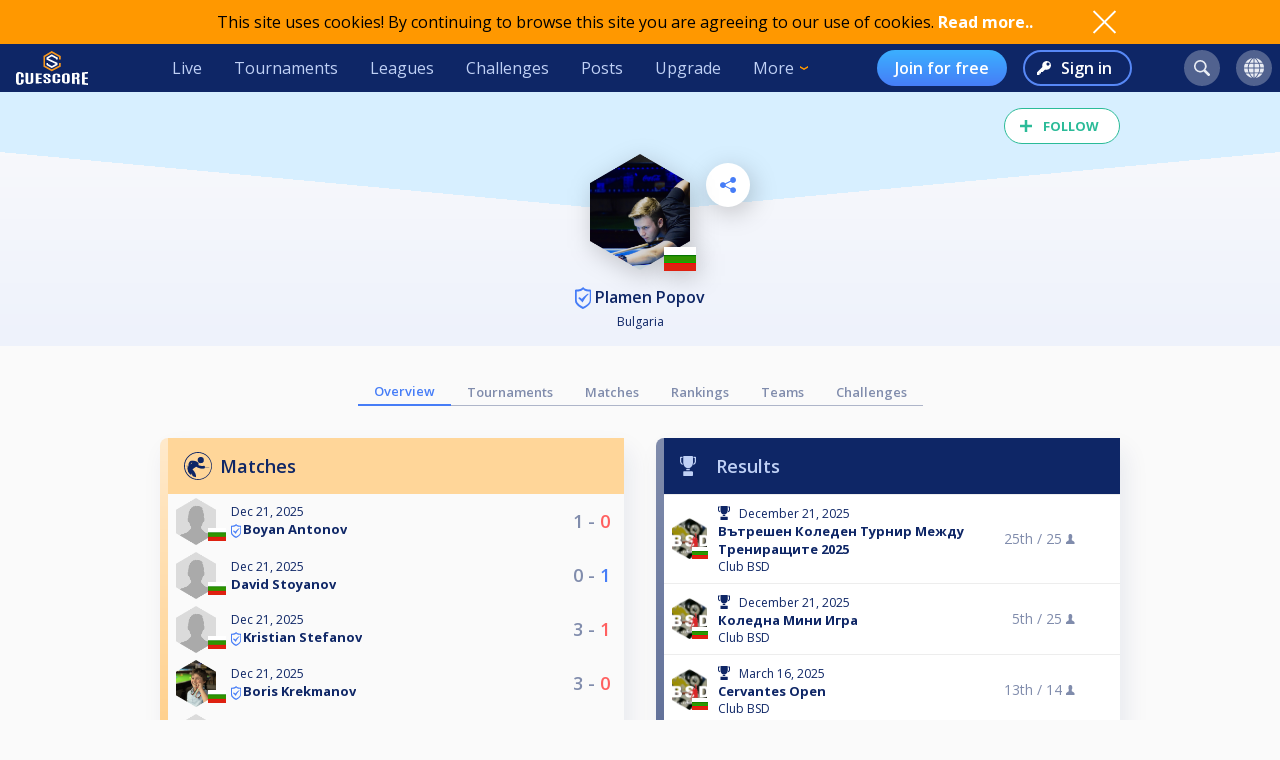

--- FILE ---
content_type: text/html; charset=UTF-8
request_url: https://cuescore.com/player/Plamen+Popov/33323938
body_size: 11396
content:
<!doctype html>
<html lang="en">
  <head>
    <script async src="https://www.googletagmanager.com/gtag/js?id=G-7457HBL56M"></script>
<script>
  window.dataLayer = window.dataLayer || [];
  function gtag(){dataLayer.push(arguments);}
  gtag('js', new Date());
  gtag('config', 'G-7457HBL56M');
</script>

    <title>Plamen Popov</title>
    <script src="/js/jquery/3.7.1/jquery-3.7.1.min.js"></script>
    <!--<script src="https://code.jquery.com/jquery-migrate-3.5.2.min.js"></script>-->
    <script defer src="https://js.stripe.com/v3/"></script>
    <script defer type="text/javascript" src="/js/cs/cs.min-1.6.js"></script>
<script defer type="text/javascript" src="/js/cs/cs.lang.php?v=1.6"></script>
<script defer type="text/javascript" src="/js/cs/jquery.cs.min-1.6.js"></script><script type="text/javascript" src="/js/cuescore.min.js?v=1.6"></script>
    <link rel="apple-touch-icon-precomposed" sizes="57x57" href="/apple-touch-icon-57x57.png" />
    <link rel="apple-touch-icon-precomposed" sizes="60x60" href="/apple-touch-icon-60x60.png" />
    <link rel="apple-touch-icon-precomposed" sizes="72x72" href="/apple-touch-icon-72x72.png" />
    <link rel="apple-touch-icon-precomposed" sizes="76x76" href="/apple-touch-icon-76x76.png" />
    <link rel="apple-touch-icon-precomposed" sizes="114x114" href="/apple-touch-icon-114x114.png" />
    <link rel="apple-touch-icon-precomposed" sizes="120x120" href="/apple-touch-icon-120x120.png" />
    <link rel="apple-touch-icon-precomposed" sizes="144x144" href="/apple-touch-icon-144x144.png" />
    <link rel="apple-touch-icon-precomposed" sizes="152x152" href="/apple-touch-icon-152x152.png" />
    <link rel="icon" type="image/png" href="/favicon16.png" sizes="16x16" />
    <link rel="icon" type="image/png" href="/favicon32.png" sizes="32x32" />
    <link rel="icon" type="image/png" href="/favicon96.png" sizes="96x96" />
    <link rel="icon" type="image/png" href="/favicon128.png" sizes="128x128" />
    <link rel="icon" type="image/png" href="/favicon196.png" sizes="196x196" />
    <link rel="manifest" href="/manifest.json">
    <meta name="verification" content="3ef0e4fc4bf463869ac66ef2a8f70fdb" />
    <meta name="application-name" content="CueScore"/>
    <meta name="viewport" content="width=device-width, initial-scale=1">
    <!-- Chrome, Firefox OS, Opera and Vivaldi -->
    <meta name="theme-color" content="#0E2666">
    <!-- Windows Phone -->
    <meta name="msapplication-navbutton-color" content="#0E2666">
    <!-- iOS Safari -->
    <meta name="apple-mobile-web-app-status-bar-style" content="#0E2666">
    <meta name="apple-mobile-web-app-capable" content="yes">
    <meta name="mobile-web-app-capable" content="yes" />
    <meta name="msapplication-TileColor" content="#FFFFFF" />
    <meta name="msapplication-TileImage" content="/mstile-144x144.png" />
    <meta name="msapplication-square70x70logo" content="/mstile-70x70.png" />
    <meta name="msapplication-square150x150logo" content="/mstile-150x150.png" />
    <meta name="msapplication-wide310x150logo" content="/mstile-310x150.png" />
    <meta name="msapplication-square310x310logo" content="/mstile-310x310.png" />
    <link href="//fonts.googleapis.com/css?family=Open+Sans:400,600,700,800" rel="stylesheet" type="text/css">
    <link id="cs-code-main-css" data-version="1.4" href="/css/cuescore.min-1.4.css" rel="stylesheet" type="text/css">
    <link rel="alternate" href="//cuescore.com/player/Plamen+Popov/33323938" hreflang="x-default" /><link rel="alternate" href="//cuescore.com/player/Plamen+Popov/33323938?lang=no" hreflang="no" /><link rel="alternate" href="//cuescore.com/player/Plamen+Popov/33323938?lang=fr" hreflang="fr" /><link rel="alternate" href="//cuescore.com/player/Plamen+Popov/33323938?lang=el" hreflang="el" /><link rel="alternate" href="//cuescore.com/player/Plamen+Popov/33323938?lang=de" hreflang="de" /><link rel="alternate" href="//cuescore.com/player/Plamen+Popov/33323938?lang=nl" hreflang="nl" /><link rel="alternate" href="//cuescore.com/player/Plamen+Popov/33323938?lang=mk" hreflang="mk" /><link rel="alternate" href="//cuescore.com/player/Plamen+Popov/33323938?lang=fi" hreflang="fi" /><link rel="alternate" href="//cuescore.com/player/Plamen+Popov/33323938?lang=es" hreflang="es" /><link rel="alternate" href="//cuescore.com/player/Plamen+Popov/33323938?lang=sq" hreflang="sq" /><link rel="alternate" href="//cuescore.com/player/Plamen+Popov/33323938?lang=ru" hreflang="ru" /><link rel="alternate" href="//cuescore.com/player/Plamen+Popov/33323938?lang=se" hreflang="se" /><link rel="alternate" href="//cuescore.com/player/Plamen+Popov/33323938?lang=pl" hreflang="pl" /><link rel="alternate" href="//cuescore.com/player/Plamen+Popov/33323938?lang=it" hreflang="it" /><link rel="alternate" href="//cuescore.com/player/Plamen+Popov/33323938?lang=pt" hreflang="pt" /><link rel="alternate" href="//cuescore.com/player/Plamen+Popov/33323938?lang=hr" hreflang="hr" /><link rel="alternate" href="//cuescore.com/player/Plamen+Popov/33323938?lang=sk" hreflang="sk" /><link rel="alternate" href="//cuescore.com/player/Plamen+Popov/33323938?lang=ja" hreflang="ja" /><link rel="alternate" href="//cuescore.com/player/Plamen+Popov/33323938?lang=da" hreflang="da" /><link rel="alternate" href="//cuescore.com/player/Plamen+Popov/33323938?lang=zh" hreflang="zh" /><link rel="alternate" href="//cuescore.com/player/Plamen+Popov/33323938?lang=cs" hreflang="cs" /><link rel="alternate" href="//cuescore.com/player/Plamen+Popov/33323938?lang=hu" hreflang="hu" />
    <link rel="canonical" href="https://cuescore.com/player/Plamen+Popov/33323938" /><meta property="fb:app_id" content="339170092957037" /><meta property="og:site_name" content="CueScore"/><meta property="og:type" content="article" /><meta property="og:image" content="https://img.cuescore.com/image/3/4/3eb2dc0a7d74981a0e0df17ab38c74d1.png?t=1715275658" />
<meta property="og:image:width" content="768" />
<meta property="og:image:height" content="887" /><meta property="og:url" content="https://cuescore.com/player/Plamen+Popov/33323938" />
<meta property="og:title" content="Plamen Popov" />
<meta property="og:description" content="CueScore helps people organize and run billiard tournaments, keep track of events near you, view livescores and checkout your competition.
Run tournaments for you and your friends, or enter national championships in the same system." />
<meta property="og:locale" content="en_US" /><meta property="og:locale:alternate" content="no_NO" /><meta property="og:locale:alternate" content="fr_FR" /><meta property="og:locale:alternate" content="el_GR" /><meta property="og:locale:alternate" content="de_DE" /><meta property="og:locale:alternate" content="nl_NL" /><meta property="og:locale:alternate" content="mk_MK" /><meta property="og:locale:alternate" content="fi_FI" /><meta property="og:locale:alternate" content="es_ES" /><meta property="og:locale:alternate" content="sq_AL" /><meta property="og:locale:alternate" content="ru_RU" /><meta property="og:locale:alternate" content="sv_SE" /><meta property="og:locale:alternate" content="pl_PL" /><meta property="og:locale:alternate" content="it_IT" /><meta property="og:locale:alternate" content="pt_BR" /><meta property="og:locale:alternate" content="hr_HR" /><meta property="og:locale:alternate" content="sk_SK" /><meta property="og:locale:alternate" content="ja_JP" /><meta property="og:locale:alternate" content="da_DK" /><meta property="og:locale:alternate" content="zh_CN" /><meta property="og:locale:alternate" content="cs_CZ" /><meta property="og:locale:alternate" content="hu_HU" />
    <!-- <link rel="stylesheet" href="//ajax.googleapis.com/ajax/libs/jqueryui/1.10.4/themes/smoothness/jquery-ui.css" /> -->
<script defer type="text/javascript" src="/js/zpin/jquery.zSuggest.js"></script>

    <link rel="stylesheet" href="/css/spinners.css" type="text/css">

    <script async src="https://cdn.fuseplatform.net/publift/tags/2/3797/fuse.js"></script>
    <script>
    /* Only register a service worker if it's supported */
    if ('serviceWorker' in navigator) {
      window.addEventListener('load', function() {
        navigator.serviceWorker.register('/service-worker.js');
      });      
    }
    </script>
  </head>
  <body>
    <div id="Container">
      <script>

var toggleList = function(elm) {
  if ( $(elm).siblings('.list').children('a').length > 1 ) {
    prevD();
    stopP();
    $(elm).siblings('.list').toggle();
    // Make sure other menus get closed:
    $('#header .list-1, #header .list, #proLine .list').each( function() {
      if ( $(this).parent().get(0) != $(elm).parent().get(0) ) {
        $(this).hide();
        $(this).parent().removeClass('is-active');
      }
    });
    // Prevent initial a tag getting fired:
    return false;
  }
};
var toggleDropdown = function(elm) {
  stopP(); 
  $(elm).children('.list-1').toggle();
  $('#header .list-1, #header .list, #proLine .list').each( function() {
    if ( $(this).parent().get(0) != elm ) {
      $(this).hide();
      $(this).parent().removeClass('is-active');
    }
  });
  if ( $(elm).hasClass('hamburger') ) {
    $(elm).toggleClass('is-active');
  }
};
var headerData = {
    "userId": 0,
    "firstname": "",
    "lastname": "",
    "profileUrl": "",
    "profileImg": "",
    "accounts": [],
    "shop": 0,
    "language": "en",
    "notifications": 0,
    "messages": 0
};    
$(document).ready( function() {
   CS.Header.init(headerData);
});
</script>
<style>
nav.secondary { height: 44px; background: white; display: none; align-items: center; justify-content: space-around; }
nav.secondary a { display: flex; align-items: center; height: 44px; padding: 0 12px; color: #0E2666; }
nav.secondary a:hover { text-decoration: none; background-color: #F3F3F3; }
#header { background: #0E2666; display: flex; align-items: center; position: sticky; top: 0; z-index: 9;}
#header > *:not(.hide) { display: flex; align-items: center; height: 48px; min-width: 48px; padding: 0 16px; color: #BFD0F5; }
#header > *:hover { text-decoration: none; background-color: #243A74 !important; cursor: pointer; }
#header div.dash { padding: 0 !important; }
#header a.home { background: url(/img/cs_pict.svg) center center / 28px no-repeat; }
#header a.live { margin-left: auto; }
#header.nouser a.home { background: transparent url(/img/cuescore-logo-white.svg) center center / 72px  no-repeat; width: 104px; }

#header a.selected { border-top: 4px solid transparent; border-bottom: 4px solid #FF9800; }
.secondary a.selected { border-top: 4px solid transparent; border-bottom: 4px solid #467DF7; font-weight: 600; }
#header .list-1 a.selected { border: 0; border-left: 4px solid #FF9800; }
#header .circle { margin: 0 8px; width: 36px; height: 36px; min-width: auto; border-radius: 18px; border: 0 !important; }
#header .circle:hover { background-color: #3E5185 !important; }
#header a.search { margin-left: auto; background: #51628F url(/img/search-icon.svg) center center / 16px no-repeat; }
#header a.notif { background: #51628F url(/img/notifications-icon.svg) center center / 16px no-repeat; position: relative;}
#header a.notif .count,
#header a.msg .count,
#header a.shop .count{ position: absolute; top: 0; display: none; right: -7px; font-size: 12px; font-weight: 600; line-height: normal; color: #0e2666; border-radius: 50%; background-color: #32E0A6; width: 14px; height: 14px; padding: 0 4px; text-align: center; align-items: center; justify-content: center; }
#header a.msg .count { background-color: #3BB0FF;  }
#header a.notif .count.active,
#header a.msg .count.active,
#header a.shop .count.active { display: flex; }
#header a.shop { background: #51628F url(/img/shop-icon.svg) center center / 20px no-repeat; position: relative;}
#header a.msg { background: #51628F url(/img/comment-white.svg) center center / 16px no-repeat; position: relative;}
    
#header .more { border: 0; padding-right: 30px; background: url(/img/arrow-down-orange.svg) right 16px center / 8px no-repeat; outline: none; font-family: inherit; font-size: inherit; line-height: inherit; position: relative;}
#header .more:active { outline: none; }
#header .more .list-1 { left: 0; right: unset; }
#header .list-1 { display: none; position: absolute; top: 48px; right: 0; background: #243A74; padding: 8px 0; border-radius: 0 0 4px 4px; box-shadow: 3px 6px 16px #0e266688; }
#header .list-1 a { display: block; color: #BFD0F5; text-align: left; height: 36px; padding: 0 32px ; display: flex; align-items: center; white-space: nowrap; }
#header .list-1 a:last-child { border-radius: 0 0 4px 4px; }
#header .list-1 a:hover { text-decoration: none; background-color: #3562CB; }

#header.nouser .user { display: none; }
#header .user { background: #51628F url() center center / 40px no-repeat; }
#header .user .list-1 a { background:  left 16px center no-repeat; padding-left: 44px; }
#header .user .list-1 a:hover { background-color: #3562CB; }
    
#header .user a.dashboard { background-image: url(/img/pro/dashboard-white.svg); background-size: 16px; }
#header .user a.orders { background-image: url(/img/menu/order.svg); }
#header .user a.settings { background-image: url(/img/menu/settings.svg); }
#header .user a.profile { background-image: url(/img/menu/profile.svg); }
#header .user a.scoreboard { background-image: url(/img/pro/scoreboard-light.svg); background-size: 18px; }
#header .user a.logout { background-image: url(/img/menu/logout.svg); color: #ff5f5f; }

#header .language { display: none; background: #51628F url(/img/language-icon.svg) center center / 20px no-repeat; position: relative;}
#header .language .list-1 { top: 42px; }
#header .language .list-1 a { background: left 16px center no-repeat; padding-left: 56px; }
#header .language .list-1 a:hover { background-color: #243A74; }
#header .menu { display: none; }

#header a.signup { display: none; margin-left: auto; height: 36px; border-radius: 18px; background:transparent linear-gradient(180deg, #3BB0FF 0%, #467DF7 100%) 0% 0% no-repeat padding-box; padding: 0 18px; color: #FFF; font-weight: 600; }
#header a.login { display: none; height: 36px; background: transparent url(/img/key-white.svg) left 12px center / 14px no-repeat; border: 2px solid #5788F6; color: #FFF; font-weight: 600; border-radius: 18px; padding: 0 18px 0 36px; margin-left: 16px;}
#header.nouser a.signup, #header.nouser a.login, #header.nouser .language { display: flex; }
#header.nouser .dash, #header.nouser .notif { display: none; }
#proLine { display: none; position: sticky; top: 0; height: 48px; background: #0E2666; box-shadow: 3px 3px 6px #0325563D; display: flex; justify-content: flex-start; align-items: center; color: #FFF; font: normal normal normal 16px/15px Open Sans; z-index: 10; }  
#proLine.hide { display: none; }
#proLine > * { height: 48px;}
#proLine > *:hover { background-color: #243A74 !important;}
#proLine .homepage { width: 48px; background: transparent url(/img/cs_pict.svg) center center / 28px no-repeat;}
#proLine .support { width: 48px; background: transparent url(/img/question-white.svg) center center no-repeat; }
.dash { width: 48px; height: 48px; background: #467DF7 url(/img/pro/dashboard-white.svg) center center / 28px no-repeat; position: relative; }
.dash.selected { background: #FFF url(/img/pro/dashboard-blue.svg) center center / 28px no-repeat;  }
#header .dash:hover { background-color: #4074E8 !important;}
.dash > a { width: 48px; height: 48px; display: inline-block; }
#proLine .list, #header .list, #header .list-1 { display: none; }
#proLine .dash .list, #header .dash .list { background-color: #FFF; position: absolute; top: 48px; left: 0; width: auto; white-space: nowrap; z-index: 3; padding: 8px 0; box-shadow: 3px 6px 16px #0E266688; border-radius: 0 0 4px 4px;}
#proLine .dash .list a, #header .dash .list a { display: block; line-height: 36px; background-position: center left 16px; background-repeat: no-repeat; background-size: auto 24px; color: #0E2666 ; text-decoration: none; padding-left: 50px; padding-right: 20px; }
#proLine .dash .list a:hover, #header .dash .list a:hover { background-color: #F5FBFF; }    
#header .count { animation: notif-blink 3s infinite; }
@keyframes notif-blink {
  50%   { transform: scale(1.3); opacity: 1; }
  100%   { transform: scale(1); opacity: 1; }
}
#header > .hamburger { padding: 0 12px; }
.hamburger.is-active .hamburger-inner,.hamburger.is-active .hamburger-inner:after,.hamburger.is-active .hamburger-inner:before { background-color: #fff; }
.hamburger-box { position: relative; display: block; width: 20px; height: 24px; }
.hamburger-inner { top: 50%; display: block; margin-top: 0px; }
.hamburger-inner,.hamburger-inner:after,.hamburger-inner:before {position: absolute; width: 24px; height: 2px; transition-timing-function: ease; transition-duration: .15s; transition-property: transform; border-radius: 2px; background-color: #fff; }
.hamburger-inner:after,.hamburger-inner:before { display: block; content: ""; }
.hamburger-inner:before { top: -10px }
.hamburger-inner:after { bottom: -10px; }
.hamburger .hamburger-inner { transition-timing-function: cubic-bezier(.55,.055,.675,.19); transition-duration: 75ms; }
.hamburger .hamburger-inner:before { transition: top 75ms ease .12s,opacity 75ms ease; }
.hamburger .hamburger-inner:after { transition: bottom 75ms ease .12s,transform 75ms cubic-bezier(.55,.055,.675,.19); }
.hamburger.is-active .hamburger-inner { transition-delay: .12s; transition-timing-function: cubic-bezier(.215,.61,.355,1); transform: rotate(45deg); }
.hamburger.is-active .hamburger-inner:before { top: 0; transition: top 75ms ease,opacity 75ms ease .12s; opacity: 0; }
.hamburger.is-active .hamburger-inner:after { bottom: 0; transition: bottom 75ms ease,transform 75ms cubic-bezier(.215,.61,.355,1) .12s; transform: rotate(-90deg); }

@media only screen and (max-width: 960px) {
  #proLine { height: 48px; }
  #proLine .homepage { width: 48px; height: 48px; }
  #proLine .dash .select { width: 100vw; left: -48px; }
  #proLine .dash { width: 48px; height: 48px;}
  #proLine .dash > a { width: 48px; height: 48px;}

  #header .list-1 a { height: 44px; }
  #header .home { display: flex; width: 48px; }
  #header .menu { display: flex; }
  #header .dash { display: flex; }
  #header .profiles { display: flex; }
  #header .circle { margin: 0 4px; }
  #header .user { margin-right: 4px; }
  #proLine .dash .list, #header .dash .list, #header .list, #header .list-1 { position: fixed; top: 48px !important; left: 0; right: unset; width: 100vw; height: 100vh; overflow-y: scroll; padding-bottom: 64px;}
  #header > .live,
  #header > .tournaments,
  #header > .leagues, 
  #header > .challenges,
  #header > .news, 
  #header > .upgrade,
  #header > .more,
  #header.nouser > a.signup { display: none; }
  #header.nouser a.login { margin-left: auto; }
  nav.secondary { display: flex; }
}
</style>
<div id="cookie-notice">
  <div style="display: flex; justify-content: space-between; width: 960px;  align-items: center;">
    <div class="desc">This site uses cookies! By continuing to browse this site you are agreeing to our use of cookies. <a href="/policy/cookie">Read more..</a></div>
    <div class="ok" onclick="CS.Cookie.OK();"></div>
  </div>
</div>

<nav id="proLine" class="hide">
  <a class="homepage" href="/"></a>
  <div class="dash">
    <a href="" onclick="toggleList(this);"></a>
    <div class="list hideOnDocClick"></div>
  </div>
  <a class="support" href="/support/" style="margin-left: auto;" title="Support"></a>
  <!--
  <div class="profiles">
    <a href="" onclick="toggleList(this);"></a>
    <div class="list hideOnDocClick"></div>
  </div>
  -->
</nav>
<nav id="header" class="noPrint nouser">
  <a class="home" href="/"></a>
  <div class="dash">
    <a href="" onclick="toggleList(this);"></a>
    <div class="list hideOnDocClick"></div>
  </div>
  <a class="live " href="/live">Live</a>
  <a class="tournaments " href="/tournaments">Tournaments</a>
  <a class="leagues " href="/leagues">Leagues</a>
  <a class="challenges " href="/challenges">Challenges</a>
  <a class="news " href="/posts">Posts</a>
  <a class="upgrade " href="/pro">Upgrade</a>
  <div class="more" onclick="toggleDropdown(this);">More
    <nav class="list-1 hideOnDocClick">
      <!--<a class="players " href="/players/">Players</a>
      <a class="teams " href="/teams/">Teams</a>-->
      <a class="organizations " href="/organizations/">Organizations</a>
      <a class="venues " href="/venues/">Venues</a>
      <a class="schema " href="/schema/">Brackets</a>
      <a href="/scoreboard/">Scoreboard</a>
      <a href="https://api.cuescore.com/">API</a>
      <a class="" href="/support/">Support</a>
      <a href="/about">About</a>
    </nav>
  </div>
  
  <a class="signup" href="/signup">Join for free</a>
  <a class="login" href="/login">Sign in</a>
      
  <a class="search circle " href="/search"></a>
  <a class="notif circle " href="/notifications/"><div class="count">!</div></a>
  
  <a class="shop circle hide" href="/"><div class="count active">!</div></a>
  <div class="language circle unselectable" onclick="toggleDropdown(this);">
    <nav class="list-1 hideOnDocClick">
      <a href="/language/?lang=cs" title="Czech" style="background-image: url(/img/flags/png-country-4x2-none/res-28x21/cz.png);"> čeština</a>
      <a href="/language/?lang=da" title="Danish" style="background-image: url(/img/flags/png-country-4x2-none/res-28x21/dk.png);"> Dansk</a>  
      <a href="/language/?lang=de" title="German" style="background-image: url(/img/flags/png-country-4x2-none/res-28x21/de.png);"> Deutsch</a>
      <a href="/language/?lang=el" title="Greek" style="background-image: url(/img/flags/png-country-4x2-none/res-28x21/gr.png);"> Ελληνικά</a>
      <a href="/language/?lang=en" title="English (US)" style="background-image: url(/img/flags/png-country-4x2-none/res-28x21/us.png);"> English</a>
      <a href="/language/?lang=es" title="Spanish" style="background-image: url(/img/flags/png-country-4x2-none/res-28x21/es.png);"> Español</a>
      <a href="/language/?lang=fi" title="Finnish" style="background-image: url(/img/flags/png-country-4x2-none/res-28x21/fi.png);"> Suomi</a>
      <a href="/language/?lang=fr" title="French" style="background-image: url(/img/flags/png-country-4x2-none/res-28x21/fr.png);"> Français</a>
      <a href="/language/?lang=hr" title="Croatian" style="background-image: url(/img/flags/png-country-4x2-none/res-28x21/hr.png);"> Hrvatski</a>
      <a href="/language/?lang=hu" title="Hungarian" style="background-image: url(/img/flags/png-country-4x2-none/res-28x21/hu.png);"> Magyar</a>
      <a href="/language/?lang=it" title="Italian" style="background-image: url(/img/flags/png-country-4x2-none/res-28x21/it.png);"> Italiano</a>
      <a href="/language/?lang=ja" title="Japanese" style="background-image: url(/img/flags/png-country-4x2-none/res-28x21/jp.png);"> 日本語</a>
      <a href="/language/?lang=mk" title="Macedonian" style="background-image: url(/img/flags/png-country-4x2-none/res-28x21/mk.png);"> македонски</a>
      <a href="/language/?lang=no" title="Norwegian" style="background-image: url(/img/flags/png-country-4x2-none/res-28x21/no.png);"> Norsk bokmål</a>
      <a href="/language/?lang=nl" title="Dutch" style="background-image: url(/img/flags/png-country-4x2-none/res-28x21/nl.png);"> Nederlands</a>
      <a href="/language/?lang=pl" title="Polish" style="background-image: url(/img/flags/png-country-4x2-none/res-28x21/pl.png);"> Polski</a>
      <a href="/language/?lang=pt" title="Brazilian portuguese" style="background-image: url(/img/flags/png-country-4x2-none/res-28x21/br.png);"> Português</a>
      <a href="/language/?lang=ru" title="Russian" style="background-image: url(/img/flags/png-country-4x2-none/res-28x21/ru.png);"> русский</a>
      <a href="/language/?lang=sk" title="Slovak" style="background-image: url(/img/flags/png-country-4x2-none/res-28x21/sk.png);"> Slovenčina</a>
      <a href="/language/?lang=sq" title="Albanian" style="background-image: url(/img/flags/png-country-4x2-none/res-28x21/al.png);"> Shqip</a>  
      <a href="/language/?lang=se" title="Swedish" style="background-image: url(/img/flags/png-country-4x2-none/res-28x21/se.png);"> Svenska</a>  
      <a href="/language/?lang=zh" title="Chinese" style="background-image: url(/img/flags/png-country-4x2-none/res-28x21/cn.png);"> 中文</a>
    </nav>
  </div>
  <div class="user circle" onclick="toggleDropdown(this);">
    <nav class="list-1 hideOnDocClick">
      <a class="scoreboard icon" href="/scoreboard/?code=personal">Personal scoreboard</a>
      <a class="dashboard icon" href="javascript:void(0);" onclick="toggleList($('#header .dash a').get(0));">Dashboard</a>
      <a class="orders icon" href="/home/orders">Orders</a>
      <a class="profile icon" href="">Edit player profile</a>
      <a class="settings icon" href="/home/settings">Settings</a>
      <a class="logout icon" href="/login/?logout">Log out</a>
    </nav>
  </div>
  
  <div class="menu hamburger" onclick="toggleDropdown(this);">
    <div class="hamburgerbox">
      <div class="hamburger-inner"></div>
    </div>
    <nav class="list-1 hideOnDocClick">
      <a class="live " href="/live">Live</a>
      <a class="tournaments " href="/tournaments">Tournaments</a>
      <a class="leagues " href="/leagues">Leagues</a>
      <a class="challenges " href="/challenges">Challenges</a>
      <a class="news " href="/posts">Posts</a>
      <a class="upgrade " href="/pro">Upgrade</a>
      <!--<a class="players " href="/players/">Players</a>
      <a class="teams " href="/teams/">Teams</a>-->
      <a class="organizations " href="/organizations/">Organizations</a>
      <a class="venues " href="/venues/">Venues</a>
      <a class="schema " href="/schema/">Brackets</a>
      <a href="/scoreboard/">Scoreboard</a>
      <a href="https://api.cuescore.com/">API</a>
      <a class="" href="/support/">Support</a>
    </nav>
  </div>
</nav>
<nav class="secondary">
  <a class="live " href="/live">Live</a>
  <a class="tournaments " href="/tournaments">Tournaments</a>
  <a class="leagues " href="/leagues">Leagues</a>
  <a class="upgrade " href="/pro">Upgrade</a>
</nav>
<div id="Shop" class="CSModalBtn" style="height: 0;">
  <div id="OrderBox" class="CSModalBox Order dropshadow">
    <h2>Shopping cart</h2>
    <div id="Cart"></div>
  </div>
</div>
      <div id="Content">
        
        <style>
#Content { padding-top: 0; }
.playerProfile img.badge { vertical-align: bottom; margin-right: 4px; } 
.playerProfile{ padding-top: 16px; height: auto; position: relative; background: transparent linear-gradient(180deg, #FAFAFB 0%, #EEF2FB 100%) 0% 0% no-repeat padding-box; color: #0E2666; z-index: 2; overflow: hidden; text-align: center; padding-bottom: 8px; margin-bottom: 32px; }
.playerProfile:before { content: ""; width: 100%; height: 120px; position: absolute; left: -50%; top: 0px; z-index: -1; background: linear-gradient(to top right, transparent 50%, #E1E7F4 0);}
.playerProfile:after { content: ""; width:  100%; height: 120px; position: absolute; right: -50%; top: 0px; z-index: -1; background: linear-gradient(to top left, transparent 50%, #E1E7F4 0);}
.playerProfile.male:before { background: linear-gradient(to top right, transparent 50%, #D7EFFF 0); }
.playerProfile.male:after { background: linear-gradient(to top left, transparent 50%, #D7EFFF 0);}
.playerProfile.female:before { background: linear-gradient(to top right, transparent 50%, #D6F9ED 0); }
.playerProfile.female:after { background: linear-gradient(to top left, transparent 50%, #D6F9ED 0);}
.playerProfile .playerProfileBtns { position: absolute; top: 28%; left: calc(50% + 66px);}    
.playerProfile .editBtn { margin-right: 16px; border-radius: 50%; background: white url(/img/pen-blue.svg) center center / 16px no-repeat; width: 44px; height: 44px;display: inline-block;  filter: drop-shadow(3px 6px 12px rgba(0,0,0,.2)); }   
.playerProfile .sharePlayerBtn { border-radius: 50%; background: white url(/img/share-icon-blue.svg) center center / 16px no-repeat; width: 44px; height: 44px;display: inline-block;  filter: drop-shadow(3px 6px 12px rgba(0,0,0,.2)); }   
.playerProfile .profileImg { position: relative; width: 100px; margin: auto; margin-top: 46px;}
.playerProfile .profileImg img { max-width: 100px; filter: drop-shadow(3px 6px 12px rgba(0,0,0,.2)); }
.playerProfile .profileImg img.flag { position: absolute; bottom: 4px; left: calc(50% + 24px); width: 32px; }
.playerProfile h1.name{font-size: initial; font-weight: 600; margin-bottom: 4px; }
.playerProfile h1.name a { color: inherit; text-decoration: none; }
.playerProfile h1.name a:hover { text-decoration: none; }
.playerProfile .subTitle { font-size: 12px; }       

.playerOwnMenu { position: absolute; top: 28%; right: calc(50% + 66px); height: 0; z-index: 3; max-width: 960px; margin: auto; text-align: center;}    
.playerOwnMenu .createNew { margin: auto; height: 44px; width: 44px; font-weight: 600; display: flex; align-items: center; background: #467DF7 url(/img/scoreboard-plus.svg) center center / 14px no-repeat; border-radius: 50%; color: #FFF; text-transform: uppercase; filter: drop-shadow(3px 6px 12px rgba(0,0,0,.2)); }
.playerOwnMenu .createNew:hover { cursor:pointer; background-color: #5788F6; }
    
.playerMenu { display: flex; align-items: center; justify-content: center; flex-wrap: wrap; margin: 0 auto 32px auto; max-width: 640px; }
.playerMenu a { text-align: center; padding: 4px 16px;  font-size: 13px; border-bottom: 1px solid #AEB5C9; color: #808CAC; font-weight: 600; }
.playerMenu a.selected { border-bottom: 2px solid #467DF7; color: #467DF7; } 
div.ratings { display: flex; justify-content: center; }
a.rating { display: flex; justify-content: center; flex-direction: column; align-items: center; padding: 8px; overflow: hidden; text-align: center; }
a.rating:hover { text-decoration: none; }
a.rating div.name { white-space: nowrap; text-overflow: ellipsis; font-size: 12px; text-decoration: none; color: #0E2666; }
div.ratingHex { margin-top: 4px; border-bottom: 0; width: 54px; height: 62px; color: #FFF; font-size: 16px; font-weight: 700; background: transparent url(/img/hex-rating.svg) center center / 54px no-repeat; display: flex; flex-direction: column; align-items: center; justify-content: center; }
    
.representation { display:flex; justify-content: center; margin: 8px 0;}
    
.represents { text-align: center; margin-top: 8px; display: flex; justify-content: center; align-items: center; margin: 0 16px;}
.represents .text { font-size: 12px; color: #51628F; text-align: left; }
.represents .name { font-size: 14px; color: #0E2666; text-align: left; }
.represents .img img{ width: 43px;  filter: drop-shadow(0px 0px 4px #808CAC); margin-right: 8px; }
    
.represents-owner { text-align: center; margin-top: 8px; display: flex; justify-content: center; align-items: center; margin: 0 16px;}
.represents-owner .text { font-size: 12px; color: #51628F; text-align: right; }
.represents-owner .name { font-size: 14px; color: #0E2666; text-align: right; }
.represents-owner .img img{ width: 43px;  filter: drop-shadow(0px 0px 4px #808CAC); margin-left: 8px; }
</style>

<header class="playerProfile male">
  <div class="likesharecontainer" style="height: 0px; "><div id="LikeBtn" class="noPrint ">
  <span>Follow</span>
  <form method="post" onsubmit="return false;">
  <input type="hidden" name="like" value="1" />
  <div id="dislike" class="disabled hide hideOnDocClick">You need to log in to perform this action</div>
</form>
</div></div>
  <div class="playerProfileBtns"><div class="sharePlayerBtn" onclick="ModalLoader.openSrc('/ajax/share-player.php?playerId=33323938', false);"></div></div>
  <div class="playerOwnMenu"></div>
      <div class="profileImg PROFILE CSGallery" data-image-id="42898870" data-pin-id="33323938"><img src="//img.cuescore.com/image/3/3/3eb2dc0a7d74981a0e0df17ab38c74d1.png?t=1715275658" alt="Profileimage" />
      <img class="flag" src="/img/flags/png-country-4x2-none/res-40x30/bg.png" alt=""  title="Bulgaria" />
    </div>
  <h1 class="name"><a href="//cuescore.com/player/Plamen+Popov/33323938">    <span class="claimed" title="Verified user" rel="tooltip"></span> Plamen Popov</a></h1>
  <div class="subTitle">Bulgaria</div>    
  <div class="represents"></div>
  
  <div class="ratings"></div>
  <div class="center" style="margin-top: 8px;"></div>
</header>

<div class="playerMenu mpad">
  <a href="//cuescore.com/player/Plamen+Popov/33323938" class="selected">Overview</a>
  <a href="//cuescore.com/player/Plamen+Popov/33323938/tournaments" class="">Tournaments</a>
  <a href="//cuescore.com/player/Plamen+Popov/33323938/matches" class="">Matches</a>
  <a href="//cuescore.com/player/Plamen+Popov/33323938/rankings" class="">Rankings</a>
  <a href="//cuescore.com/player/Plamen+Popov/33323938/teams" class="">Teams</a>
  <a href="//cuescore.com/player/Plamen+Popov/33323938/challenges" class="">Challenges</a>
</div>
<style>

.card { position: relative; max-width: 464px; margin-bottom: 32px; box-shadow: 6px 12px 24px #0E266614; border-radius: 8px; overflow: ; padding-left: 8px; flex-basis: 50%; padding-bottom: 32px; }
.card:before { content: ""; position: absolute; left: 0; width: 8px; height: 100%; border-radius: 8px 0 0 8px; background: linear-gradient(180deg, #F0F0F0 0%, #BFD0F5 100%);}    
.card > div > { overflow: hidden; }
.card h2 { font-size: 18px; text-indent: 52px; background: #E1E7F4; padding: 16px 0; margin: 0;}
.card table .profileImage { padding-left: 8px; }
.card .more { position: absolute; bottom: -18px; left: 50%; transform: translate(-50%); text-align: center; }
.card.upcomingEvents h2 { background: #E1E7F4 url(/img/calendar-blue.svg) left 16px center no-repeat; }
.card .match .matchdetails .name a { color: inherit; }
@media only screen and (max-width: 960px) {   
  .card { flex-basis: 100%; }
}
</style>
<div class="Player content">
  <div class="profile">    
    <div class="mpad" style="display: flex; justify-content: space-between; flex-wrap: wrap;">
      
      
      
      
      <style>

.card.latestMatches h2 { background: #FFD699 url(/img/player-icon-blue.svg) left 16px center / 28px no-repeat; }
.card.latestMatches:before { background: transparent linear-gradient(0deg, #FFC166 0%, #FFEACC 100%); }

.card .match { display: flex; justify-content: space-between; align-items: stretch; padding: 0px 8px; padding-right: 0; overflow: hidden; /*border-bottom: 1px solid #EDEDED;*/ max-width: 100%; }
.card .match:hover { background-color: #F5FBFF; }
.card .match .name { font-size: 13px;  text-overflow: ellipsis; overflow: hidden; }
.card .match .date,
.card .match .tableinfo { font-size: 12px; text-overflow: ellipsis; white-space: nowrap; overflow: hidden; }

.card .match .matchdetails { flex: 1; display: flex; align-items: center; padding: 4px 0; min-width: 0; flex: 1; }

.card .match:nth-child(odd) .opponentdetails { background: #B0DFFF; }
    .image { width: 55px; }
.image div { position: relative; width: 46px; height: 46px; }
.image div .profileimg { width: 40px; }
.image div .flag { position: absolute; bottom: 6%; left: calc(50% + 9px); width: 18px; }
.winner { color: #467DF7; }
.loser { color: #FF5F5F; }
.score { color: #808CAC; font-weight: 600; font-size: 18px; white-space: nowrap; display: flex; align-items: center;padding-right: 14px;  }
.score a { color: inherit; }
</style>
 
<div class="latestMatches card">
  <h2>Matches</h2>
  <table class="tournaments standard" style="width: 100%;">
    <tbody>
        <div class="match">
  <div class="matchdetails">
    <div class="image" style="vertical-align: middle;"><div><a href="//cuescore.com/player/Boyan+Antonov/74652145"><img class="profileimg" src="//img.cuescore.com/image/8/2/862c792ba8eb7f97e626fbe6cbcc59f6.png" alt="" /></a><img class="flag" src="/img/flags/png-country-4x2-none/res-40x30/bg.png" alt="Flag" rel="tooltip" title="Bulgaria" /></div></div>
    <div>
      <div class="date">Dec 21, 2025</div>
      <div class="name bold"><a href="//cuescore.com/player/Boyan+Antonov/74652145"><span class="claimed" title="Verified user"></span>Boyan Antonov</a></div>
      <!--<div class="tableinfo">...</div>-->
    </div>
  </div>
  <div class="center score">
    <a href="//cuescore.com/tournament/%D0%9A%D0%BE%D0%BB%D0%B5%D0%B4%D0%BD%D0%B0+%D0%9C%D0%B8%D0%BD%D0%B8+%D0%98%D0%B3%D1%80%D0%B0/73879699#match-73881628"><span class="">1</span> - <span class="loser">0</span></a>
  </div>
</div><div class="match">
  <div class="matchdetails">
    <div class="image" style="vertical-align: middle;"><div><a href="//cuescore.com/player/David+Stoyanov/21377857"><img class="profileimg" src="//img.cuescore.com/image/8/2/862c792ba8eb7f97e626fbe6cbcc59f6.png" alt="" /></a><img class="flag" src="/img/flags/png-country-4x2-none/res-40x30/bg.png" alt="Flag" rel="tooltip" title="Bulgaria" /></div></div>
    <div>
      <div class="date">Dec 21, 2025</div>
      <div class="name bold"><a href="//cuescore.com/player/David+Stoyanov/21377857"><span class="unclaimed" title="Unverified account"></span>David Stoyanov</a></div>
      <!--<div class="tableinfo">...</div>-->
    </div>
  </div>
  <div class="center score">
    <a href="//cuescore.com/tournament/%D0%9A%D0%BE%D0%BB%D0%B5%D0%B4%D0%BD%D0%B0+%D0%9C%D0%B8%D0%BD%D0%B8+%D0%98%D0%B3%D1%80%D0%B0/73879699#match-73881613"><span class="">0</span> - <span class="winner">1</span></a>
  </div>
</div><div class="match">
  <div class="matchdetails">
    <div class="image" style="vertical-align: middle;"><div><a href="//cuescore.com/player/Kristian+Stefanov/40861657"><img class="profileimg" src="//img.cuescore.com/image/8/2/862c792ba8eb7f97e626fbe6cbcc59f6.png" alt="" /></a><img class="flag" src="/img/flags/png-country-4x2-none/res-40x30/bg.png" alt="Flag" rel="tooltip" title="Bulgaria" /></div></div>
    <div>
      <div class="date">Dec 21, 2025</div>
      <div class="name bold"><a href="//cuescore.com/player/Kristian+Stefanov/40861657"><span class="claimed" title="Verified user"></span>Kristian Stefanov</a></div>
      <!--<div class="tableinfo">CLUB BSD - Billiard, Snooker, Darts - Table 15</div>-->
    </div>
  </div>
  <div class="center score">
    <a href="//cuescore.com/tournament/%D0%92%D1%8A%D1%82%D1%80%D0%B5%D1%88%D0%B5%D0%BD+%D0%9A%D0%BE%D0%BB%D0%B5%D0%B4%D0%B5%D0%BD+%D0%A2%D1%83%D1%80%D0%BD%D0%B8%D1%80+%D0%9C%D0%B5%D0%B6%D0%B4%D1%83+%D0%A2%D1%80%D0%B5%D0%BD%D0%B8%D1%80%D0%B0%D1%89%D0%B8%D1%82%D0%B5+2025/73712770#match-73868368"><span class="">3</span> - <span class="loser">1</span></a>
  </div>
</div><div class="match">
  <div class="matchdetails">
    <div class="image" style="vertical-align: middle;"><div><a href="//cuescore.com/player/Boris+Krekmanov/52877401"><img class="profileimg" src="//img.cuescore.com/image/5/2/5fa2023e19be3b7357a3d8a8d2cd1724.png?t=1747467851" alt="" /></a><img class="flag" src="/img/flags/png-country-4x2-none/res-40x30/bg.png" alt="Flag" rel="tooltip" title="Bulgaria" /></div></div>
    <div>
      <div class="date">Dec 21, 2025</div>
      <div class="name bold"><a href="//cuescore.com/player/Boris+Krekmanov/52877401"><span class="claimed" title="Verified user"></span>Boris Krekmanov</a></div>
      <!--<div class="tableinfo">CLUB BSD - Billiard, Snooker, Darts - Table 11</div>-->
    </div>
  </div>
  <div class="center score">
    <a href="//cuescore.com/tournament/%D0%92%D1%8A%D1%82%D1%80%D0%B5%D1%88%D0%B5%D0%BD+%D0%9A%D0%BE%D0%BB%D0%B5%D0%B4%D0%B5%D0%BD+%D0%A2%D1%83%D1%80%D0%BD%D0%B8%D1%80+%D0%9C%D0%B5%D0%B6%D0%B4%D1%83+%D0%A2%D1%80%D0%B5%D0%BD%D0%B8%D1%80%D0%B0%D1%89%D0%B8%D1%82%D0%B5+2025/73712770#match-73868302"><span class="">3</span> - <span class="loser">0</span></a>
  </div>
</div><div class="match">
  <div class="matchdetails">
    <div class="image" style="vertical-align: middle;"><div><a href="//cuescore.com/player/Konstantin+Kehayov/56955424"><img class="profileimg" src="//img.cuescore.com/image/8/2/862c792ba8eb7f97e626fbe6cbcc59f6.png" alt="" /></a><img class="flag" src="/img/flags/png-country-4x2-none/res-40x30/bg.png" alt="Flag" rel="tooltip" title="Bulgaria" /></div></div>
    <div>
      <div class="date">Mar 16, 2025</div>
      <div class="name bold"><a href="//cuescore.com/player/Konstantin+Kehayov/56955424"><span class="unclaimed" title="Unverified account"></span>Konstantin Kehayov</a></div>
      <!--<div class="tableinfo">CLUB BSD - Billiard, Snooker, Darts - Table 11</div>-->
    </div>
  </div>
  <div class="center score">
    <a href="//cuescore.com/tournament/Cervantes+Open/56679775#match-57179926"><span class="">3</span> - <span class="loser">1</span></a>
  </div>
</div><div class="match">
  <div class="matchdetails">
    <div class="image" style="vertical-align: middle;"><div><a href="//cuescore.com/player/Hristo+Panev/42896383"><img class="profileimg" src="//img.cuescore.com/image/8/2/862c792ba8eb7f97e626fbe6cbcc59f6.png" alt="" /></a><img class="flag" src="/img/flags/png-country-4x2-none/res-40x30/bg.png" alt="Flag" rel="tooltip" title="Bulgaria" /></div></div>
    <div>
      <div class="date">Mar 16, 2025</div>
      <div class="name bold"><a href="//cuescore.com/player/Hristo+Panev/42896383"><span class="unclaimed" title="Unverified account"></span>Hristo Panev</a></div>
      <!--<div class="tableinfo">CLUB BSD - Billiard, Snooker, Darts - Table 16</div>-->
    </div>
  </div>
  <div class="center score">
    <a href="//cuescore.com/tournament/Cervantes+Open/56679775#match-57179899"><span class="">2</span> - <span class="loser">1</span></a>
  </div>
</div><div class="match">
  <div class="matchdetails">
    <div class="image" style="vertical-align: middle;"><div><a href="//cuescore.com/player/Vilian+Salambashev/16437679"><img class="profileimg" src="//img.cuescore.com/image/0/2/0f93ddce49e0b72e7299208b8ba09094.png?t=1757752239" alt="" /></a><img class="flag" src="/img/flags/png-country-4x2-none/res-40x30/bg.png" alt="Flag" rel="tooltip" title="Bulgaria" /></div></div>
    <div>
      <div class="date">May 19, 2024</div>
      <div class="name bold"><a href="//cuescore.com/player/Vilian+Salambashev/16437679"><span class="claimed" title="Verified user"></span>Vilian Salambashev</a></div>
      <!--<div class="tableinfo">The Academy - Dianabad - Table 3</div>-->
    </div>
  </div>
  <div class="center score">
    <a href="//cuescore.com/tournament/The+Academy+Junior+Open/43128904#match-43137757"><span class="">4</span> - <span class="loser">3</span></a>
  </div>
</div>
    </tbody>
  </table>
  <div class="more"><a class="btnLink" href="//cuescore.com/player/Plamen+Popov/33323938/matches">Show more</a></div>
</div>
      <style>
.card.latestResults h2 { color: #BFD0F5; background: #0E2666 url(/img/finished-light.svg) left 16px center no-repeat; }
.card.latestResults:before { background: transparent linear-gradient(180deg, #808CAC 0%, #51628F 100%); }
</style>
 
<div class="latestResults card">
  <div>
  <h2>Results</h2>
  <table class="tournaments standard" style="width: 100%;">
    <tbody>
            
<tr class="tournament ">
  <td class="type Tournament" rel="tooltip" title="Tournament"></td>
  <td class="pro profileImage" style="width: 35px;"><div class="ownerIcons"><a href="//cuescore.com/clubbsd"><img class="owner middle" src="//img.cuescore.com/image/b/2/b45414b9495108bf0fb37defe4819100.png?t=1677098599" alt="Organization logo" title="Club BSD" /></a><img class="flag" src="/img/flags/png-country-4x2-none/res-40x30/bg.png" alt="Flag" rel="tooltip" title="Bulgaria" /></div></td>
  <td style="padding: 8px 4px; padding-left: 0; ">
    <div class="date result"> December 21, 2025</div>
    <div class="name"><a class="bold" href="//cuescore.com/tournament/%D0%92%D1%8A%D1%82%D1%80%D0%B5%D1%88%D0%B5%D0%BD+%D0%9A%D0%BE%D0%BB%D0%B5%D0%B4%D0%B5%D0%BD+%D0%A2%D1%83%D1%80%D0%BD%D0%B8%D1%80+%D0%9C%D0%B5%D0%B6%D0%B4%D1%83+%D0%A2%D1%80%D0%B5%D0%BD%D0%B8%D1%80%D0%B0%D1%89%D0%B8%D1%82%D0%B5+2025/73712770">Вътрешен Коледен Турнир Между Трениращите 2025</a></div>
    <div class="info"><span class="organizer">Club BSD</span> </div>
  </td>
  <td class="right nobr" style="color: #808CAC;""><span rel="tooltip" title="Position">25th / </span><span rel="tooltip" title="Participants">25 <img style="height: 10px;" src="/img/single-icon-light.svg" alt="" /></span></td>
  <td class="followCol"></td>
</tr>    
<tr class="tournament ">
  <td class="type Tournament" rel="tooltip" title="Tournament"></td>
  <td class="pro profileImage" style="width: 35px;"><div class="ownerIcons"><a href="//cuescore.com/clubbsd"><img class="owner middle" src="//img.cuescore.com/image/b/2/b45414b9495108bf0fb37defe4819100.png?t=1677098599" alt="Organization logo" title="Club BSD" /></a><img class="flag" src="/img/flags/png-country-4x2-none/res-40x30/bg.png" alt="Flag" rel="tooltip" title="Bulgaria" /></div></td>
  <td style="padding: 8px 4px; padding-left: 0; ">
    <div class="date result"> December 21, 2025</div>
    <div class="name"><a class="bold" href="//cuescore.com/tournament/%D0%9A%D0%BE%D0%BB%D0%B5%D0%B4%D0%BD%D0%B0+%D0%9C%D0%B8%D0%BD%D0%B8+%D0%98%D0%B3%D1%80%D0%B0/73879699">Коледна Мини Игра</a></div>
    <div class="info"><span class="organizer">Club BSD</span> </div>
  </td>
  <td class="right nobr" style="color: #808CAC;""><span rel="tooltip" title="Position">5th / </span><span rel="tooltip" title="Participants">25 <img style="height: 10px;" src="/img/single-icon-light.svg" alt="" /></span></td>
  <td class="followCol"></td>
</tr>    
<tr class="tournament ">
  <td class="type Tournament" rel="tooltip" title="Tournament"></td>
  <td class="pro profileImage" style="width: 35px;"><div class="ownerIcons"><a href="//cuescore.com/clubbsd"><img class="owner middle" src="//img.cuescore.com/image/b/2/b45414b9495108bf0fb37defe4819100.png?t=1677098599" alt="Organization logo" title="Club BSD" /></a><img class="flag" src="/img/flags/png-country-4x2-none/res-40x30/bg.png" alt="Flag" rel="tooltip" title="Bulgaria" /></div></td>
  <td style="padding: 8px 4px; padding-left: 0; ">
    <div class="date result"> March 16, 2025</div>
    <div class="name"><a class="bold" href="//cuescore.com/tournament/Cervantes+Open/56679775">Cervantes Open</a></div>
    <div class="info"><span class="organizer">Club BSD</span> </div>
  </td>
  <td class="right nobr" style="color: #808CAC;""><span rel="tooltip" title="Position">13th / </span><span rel="tooltip" title="Participants">14 <img style="height: 10px;" src="/img/single-icon-light.svg" alt="" /></span></td>
  <td class="followCol"></td>
</tr>    
<tr class="tournament ">
  <td class="type Tournament" rel="tooltip" title="Tournament"></td>
  <td class="pro profileImage" style="width: 35px;"><div class="ownerIcons"><a href="//cuescore.com/theacademy-dianabad"><img class="owner middle" src="//img.cuescore.com/image/3/2/3bf85fc76b5ad9d10a17381b490b2e1e.png?t=1635590412" alt="Organization logo" title="The Academy-Dianabad" /></a><img class="flag" src="/img/flags/png-country-4x2-none/res-40x30/bg.png" alt="Flag" rel="tooltip" title="Bulgaria" /></div></td>
  <td style="padding: 8px 4px; padding-left: 0; ">
    <div class="date result"> May 19, 2024</div>
    <div class="name"><a class="bold" href="//cuescore.com/tournament/The+Academy+Junior+Open/43128904">The Academy Junior Open</a></div>
    <div class="info"><span class="organizer">The Academy-Dianabad</span> </div>
  </td>
  <td class="right nobr" style="color: #808CAC;""><span rel="tooltip" title="Position">5th / </span><span rel="tooltip" title="Participants">11 <img style="height: 10px;" src="/img/single-icon-light.svg" alt="" /></span></td>
  <td class="followCol"></td>
</tr>    
<tr class="tournament ">
  <td class="type Tournament" rel="tooltip" title="Tournament"></td>
  <td class="pro profileImage" style="width: 35px;"><div class="ownerIcons"><a href="//cuescore.com/clubbsd"><img class="owner middle" src="//img.cuescore.com/image/b/2/b45414b9495108bf0fb37defe4819100.png?t=1677098599" alt="Organization logo" title="Club BSD" /></a><img class="flag" src="/img/flags/png-country-4x2-none/res-40x30/bg.png" alt="Flag" rel="tooltip" title="Bulgaria" /></div></td>
  <td style="padding: 8px 4px; padding-left: 0; ">
    <div class="date result"> May 11, 2024</div>
    <div class="name"><a class="bold" href="//cuescore.com/tournament/Cervantes+Open+9ball/42895987">Cervantes Open 9ball</a></div>
    <div class="info"><span class="organizer">Club BSD</span> </div>
  </td>
  <td class="right nobr" style="color: #808CAC;""><span rel="tooltip" title="Position">9th / </span><span rel="tooltip" title="Participants">13 <img style="height: 10px;" src="/img/single-icon-light.svg" alt="" /></span></td>
  <td class="followCol"></td>
</tr>
    </tbody>
  </table>
  
  </div>
  <div class="more"><a class="btnLink" href="//cuescore.com/player/Plamen+Popov/33323938/tournaments?s=0">Show more</a></div>
</div>      
      <style>

.card.latestRankings h2 { background: #FF5F5F url(/img/ranking-white.svg) left 16px center / 24px no-repeat; color: #FFF; }
.card.latestRankings:before { background: transparent linear-gradient(0deg, #FF5F5F 0%, #FFDFDF 100%); }

.card .ranking { display: flex; justify-content: space-between; align-items: stretch; padding: 0px 8px; padding-right: 0;  /*border-bottom: 1px solid #EDEDED;*/ max-width: 100%; }
.card .ranking:hover { background-color: #F5FBFF; }
.card .ranking .name { font-size: 13px;  text-overflow: ellipsis; overflow: hidden; }
.card .ranking .date { font-size: 12px; text-overflow: ellipsis; white-space: nowrap; overflow: hidden; }

.card .ranking .rankingdetails { flex: 1; display: flex; align-items: center; padding: 4px 0; min-width: 0; flex: 1; }
.card .ranking .position { display: flex; align-items: center; padding: 4px 0; padding-right: 14px; min-width: 0; justify-content: center;}

.image { width: 55px; }
.image div { position: relative; width: 46px; height: 46px; }
.image div .profileimg { width: 40px; }
.image div .flag { position: absolute; bottom: 6%; left: calc(50% + 9px); width: 18px; }
</style>
 
<div class="latestRankings card">
  <h2>Rankings</h2>
  
        <div class="ranking">
  <div class="rankingdetails">
    <div class="image" style="vertical-align: middle;"><div><a href="//cuescore.com/ranking/%D0%92%D0%B5%D1%87%D0%B5%D1%80%D0%BD%D0%B0+%D0%BB%D0%B8%D0%B3%D0%B0+2024/37379254"><img class="profileimg" src="//img.cuescore.com/image/3/2/3bf85fc76b5ad9d10a17381b490b2e1e.png?t=1635590412" alt="" /></a></div></div>
    <div>
      <div class="name"><a href="//cuescore.com/ranking/%D0%92%D0%B5%D1%87%D0%B5%D1%80%D0%BD%D0%B0+%D0%BB%D0%B8%D0%B3%D0%B0+2024/37379254">Вечерна лига 2024</a></div>
      <!--<div class="date">Nov 28, 2025</div>-->
    </div>
  </div>
  <div class="center position"><span class="cs-tooltip" title="Position">29</span></div>
</div><div class="ranking">
  <div class="rankingdetails">
    <div class="image" style="vertical-align: middle;"><div><a href="//cuescore.com/ranking/%D0%9D%D0%B0%D1%86%D0%B8%D0%BE%D0%BD%D0%B0%D0%BB%D0%B5%D0%BD+%D0%90+%D0%BE%D1%82%D0%B1%D0%BE%D1%80+2023/26626549"><img class="profileimg" src="//img.cuescore.com/image/4/2/45ac49062ace5e43a75c94f8226e97e3.png?t=1555513043" alt="" /></a></div></div>
    <div>
      <div class="name"><a href="//cuescore.com/ranking/%D0%9D%D0%B0%D1%86%D0%B8%D0%BE%D0%BD%D0%B0%D0%BB%D0%B5%D0%BD+%D0%90+%D0%BE%D1%82%D0%B1%D0%BE%D1%80+2023/26626549">Национален А отбор 2023</a></div>
      <!--<div class="date">Feb 21, 2025</div>-->
    </div>
  </div>
  <div class="center position"><span class="cs-tooltip" title="Position">141</span></div>
</div><div class="ranking">
  <div class="rankingdetails">
    <div class="image" style="vertical-align: middle;"><div><a href="//cuescore.com/ranking/BSD+OPEN+2023/24933358"><img class="profileimg" src="//img.cuescore.com/image/b/2/b45414b9495108bf0fb37defe4819100.png?t=1677098599" alt="" /></a></div></div>
    <div>
      <div class="name"><a href="//cuescore.com/ranking/BSD+OPEN+2023/24933358">BSD OPEN 2023</a></div>
      <!--<div class="date">Sep 13, 2024</div>-->
    </div>
  </div>
  <div class="center position"><span class="cs-tooltip" title="Position">78</span></div>
</div><div class="ranking">
  <div class="rankingdetails">
    <div class="image" style="vertical-align: middle;"><div><a href="//cuescore.com/ranking/BSC+DJANGO%7CFUTURE+STARS+AUTUMN+LEAGUE/29928934"><img class="profileimg" src="//img.cuescore.com/image/4/2/45ac49062ace5e43a75c94f8226e97e3.png?t=1555513043" alt="" /></a></div></div>
    <div>
      <div class="name"><a href="//cuescore.com/ranking/BSC+DJANGO%7CFUTURE+STARS+AUTUMN+LEAGUE/29928934">BSC DJANGO|FUTURE STARS AUTUMN LEAGUE</a></div>
      <!--<div class="date">Nov 19, 2023</div>-->
    </div>
  </div>
  <div class="center position"><span class="cs-tooltip" title="Position">22</span></div>
</div>
    
  <div class="more"><a class="btnLink" href="//cuescore.com/player/Plamen+Popov/33323938/rankings">Show more</a></div>
</div>
    </div>
  </div>
</div>
    <style>
.statsContainer { color: #FFF; background: transparent linear-gradient(109deg, #467DF7 0%, #0E2666 100%) 0% 0% no-repeat padding-box; padding-top: 32px; padding-bottom: 32px; }
.statsContainer > div { max-width: 960px; margin: auto; }
.statsContainer h2 { margin-top: 0; font-size: 28px; font-weight: 600; color: #FFF; }

td.winsRow .progress { background: #0e266615; border: 1px solid #FFFFFF2F;}
tr.winsRow .statBox { padding-left: 8px; }
tr.winsRow:first-child .statBox div.progress div.bar {background-color: #FF9800; }
tr.winsRow td {  }
div.matchcount { font-size: 13px; font-weight: normal; }
</style>

<div class="statsContainer mpad">
  <div>
    <h2>Tournament statistics</h2>
    <!--<form method="get" action="" class="modern">
      <div class="field" style="width: 100px;"><select name="year" onchange="$(this).parents('form').trigger('submit');"><option  value="2015">2015</option><option  value="2016">2016</option><option  value="2017">2017</option><option  value="2018">2018</option><option  value="2019">2019</option><option  value="2020">2020</option><option  value="2021">2021</option><option  value="2022">2022</option><option  value="2023">2023</option><option  value="2024">2024</option><option  value="2025">2025</option><option selected="selected" value="2026">2026</option></select>
        <label>Year</label>
      </div>
    </form>-->
    <div class="statistics">
      <h3 style="text-align: center; color: #FFF; text-transform: uppercase; font-size: 18px;">Wins overall</h3>
      <table style="width: 100%;margin: auto;border-collapse: collapse; border-spacing: 0px;">  <tr class="winsRow">
    <td style="width: 20%;">All matches</td>  
    
    <td class="statBox center">
      <div>Matches</div>
      <div class="progress">
        <div class="label">25% </div>
        <div class="bar" style="width: 25%;"></div>
      </div>
      <div class="matchcount">8 / 32</div>
    </td>
  
    <td class="statBox center">
      <div>Frames</div>
      <div class="progress">  
        <div class="label">34% </div>
        <div class="bar" style="width: 34%;"></div>
      </div>
      <div class="matchcount">51 / 152</div>
    </td>
  </tr>  <tr class="winsRow">
    <td style="width: 20%;">10-Ball</td>  
    
    <td class="statBox center">
      <div>&nbsp;</div>
      <div class="progress">
        <div class="label">20% </div>
        <div class="bar" style="width: 20%;"></div>
      </div>
      <div class="matchcount">2 / 10</div>
    </td>
  
    <td class="statBox center">
      <div>&nbsp;</div>
      <div class="progress">  
        <div class="label">33% </div>
        <div class="bar" style="width: 33%;"></div>
      </div>
      <div class="matchcount">25 / 75</div>
    </td>
  </tr>  <tr class="winsRow">
    <td style="width: 20%;">9-Ball</td>  
    
    <td class="statBox center">
      <div>&nbsp;</div>
      <div class="progress">
        <div class="label">20% </div>
        <div class="bar" style="width: 20%;"></div>
      </div>
      <div class="matchcount">3 / 15</div>
    </td>
  
    <td class="statBox center">
      <div>&nbsp;</div>
      <div class="progress">  
        <div class="label">29% </div>
        <div class="bar" style="width: 29%;"></div>
      </div>
      <div class="matchcount">16 / 56</div>
    </td>
  </tr>  <tr class="winsRow">
    <td style="width: 20%;">Multiball</td>  
    
    <td class="statBox center">
      <div>&nbsp;</div>
      <div class="progress">
        <div class="label">0% </div>
        <div class="bar" style="width: 0%;"></div>
      </div>
      <div class="matchcount">0 / 1</div>
    </td>
  
    <td class="statBox center">
      <div>&nbsp;</div>
      <div class="progress">  
        <div class="label">0% </div>
        <div class="bar" style="width: 0%;"></div>
      </div>
      <div class="matchcount">0 / 1</div>
    </td>
  </tr>  <tr class="winsRow">
    <td style="width: 20%;">8-Ball</td>  
    
    <td class="statBox center">
      <div>&nbsp;</div>
      <div class="progress">
        <div class="label">50% </div>
        <div class="bar" style="width: 50%;"></div>
      </div>
      <div class="matchcount">2 / 4</div>
    </td>
  
    <td class="statBox center">
      <div>&nbsp;</div>
      <div class="progress">  
        <div class="label">50% </div>
        <div class="bar" style="width: 50%;"></div>
      </div>
      <div class="matchcount">9 / 18</div>
    </td>
  </tr>  <tr class="winsRow">
    <td style="width: 20%;">7-Ball</td>  
    
    <td class="statBox center">
      <div>&nbsp;</div>
      <div class="progress">
        <div class="label">50% </div>
        <div class="bar" style="width: 50%;"></div>
      </div>
      <div class="matchcount">1 / 2</div>
    </td>
  
    <td class="statBox center">
      <div>&nbsp;</div>
      <div class="progress">  
        <div class="label">50% </div>
        <div class="bar" style="width: 50%;"></div>
      </div>
      <div class="matchcount">1 / 2</div>
    </td>
  </tr></table>
    </div>

  </div>
</div>

<div class="content mpad" style="padding-bottom: 32px;">
  
  
  
          
</div>


        <div class="clear"></div>
      </div>
    </div>
    <div id="Footer" style="padding-bottom: 0;">
  
    <div class="logo center"><a href="/about"><img src="/img/cuescore-logo-white.svg" /></a></div>
    <div class="copyright"><a href="/about">© 2015-2026 CueScore International</a></div>
  
  <div class="policies" style="padding: 10px; margin-top: 20px;">
    <div style="display: flex; justify-content: space-between; max-width: 450px; margin: 0 auto;">
      <a href="/policy/cookie">Cookie policy</a>
      <a href="/policy/privacy">Privacy policy</a>
      <a href="/tos/">Terms of service</a>
    </div>
  </div>
</div>
    <div data-fuse="23202285760" style="position: sticky; bottom: 0; z-index: 1000;"></div>

    
    
  </body>
</html>

--- FILE ---
content_type: text/html; charset=utf-8
request_url: https://www.google.com/recaptcha/api2/aframe
body_size: 266
content:
<!DOCTYPE HTML><html><head><meta http-equiv="content-type" content="text/html; charset=UTF-8"></head><body><script nonce="HKYFPoti799kHYz2gQto5w">/** Anti-fraud and anti-abuse applications only. See google.com/recaptcha */ try{var clients={'sodar':'https://pagead2.googlesyndication.com/pagead/sodar?'};window.addEventListener("message",function(a){try{if(a.source===window.parent){var b=JSON.parse(a.data);var c=clients[b['id']];if(c){var d=document.createElement('img');d.src=c+b['params']+'&rc='+(localStorage.getItem("rc::a")?sessionStorage.getItem("rc::b"):"");window.document.body.appendChild(d);sessionStorage.setItem("rc::e",parseInt(sessionStorage.getItem("rc::e")||0)+1);localStorage.setItem("rc::h",'1768819721657');}}}catch(b){}});window.parent.postMessage("_grecaptcha_ready", "*");}catch(b){}</script></body></html>

--- FILE ---
content_type: image/svg+xml
request_url: https://cuescore.com/img/finished-light.svg
body_size: 790
content:
<?xml version="1.0" encoding="UTF-8" standalone="no"?>
<svg
   xmlns:dc="http://purl.org/dc/elements/1.1/"
   xmlns:cc="http://creativecommons.org/ns#"
   xmlns:rdf="http://www.w3.org/1999/02/22-rdf-syntax-ns#"
   xmlns:svg="http://www.w3.org/2000/svg"
   xmlns="http://www.w3.org/2000/svg"
   version="1.1"
   id="svg8936"
   viewBox="0 0 14.999999 18.099999"
   height="5.108222mm"
   width="4.2333331mm">
  <defs
     id="defs8938" />
  <metadata
     id="metadata8941">
    <rdf:RDF>
      <cc:Work
         rdf:about="">
        <dc:format>image/svg+xml</dc:format>
        <dc:type
           rdf:resource="http://purl.org/dc/dcmitype/StillImage" />
        <dc:title></dc:title>
      </cc:Work>
    </rdf:RDF>
  </metadata>
  <g
     transform="translate(-106.78571,-394.74078)"
     id="layer1">
    <g
       style="fill:#bfd0f5;fill-opacity:1"
       id="g3419"
       transform="translate(-800.41429,-87.859224)">
      <g
         style="fill:#bfd0f5;fill-opacity:1"
         id="g3421">
        <path
           style="fill:#bfd0f5;fill-opacity:1"
           id="path3423"
           d="m 916.3,494.4 c 0,-0.2 -0.1,-0.3 -0.3,-0.2 0,0 -0.7,0.2 -1.3,0.2 -0.6,0 -1.3,-0.2 -1.3,-0.2 -0.2,0 -0.3,0.1 -0.3,0.2 l 0,0.9 c 0,0.2 0.1,0.3 0.3,0.3 l 2.6,0 c 0.2,0 0.3,-0.1 0.3,-0.3 l 0,-0.9 z m 0,0"
           class="st2" />
        <path
           style="fill:#bfd0f5;fill-opacity:1"
           id="path3425"
           d="m 919.3,483.2 c 0,-0.3 -0.3,-0.6 -0.6,-0.6 l -7.9,0 c -0.3,0 -0.6,0.3 -0.6,0.6 l 0,4.9 c 0,1.5 0.5,3 1.3,4 0.8,1 2,1.6 3.3,1.6 1.3,0 2.4,-0.6 3.3,-1.6 0.8,-1 1.3,-2.4 1.3,-4 l 0,-4.9 z m 0,0"
           class="st2" />
        <path
           style="fill:#bfd0f5;fill-opacity:1"
           id="path3427"
           d="m 909.6,489.4 c -0.8,-0.3 -1.2,-1 -1.2,-2.2 l 0,-2.7 1.1,0 0,-1.2 -1.7,0 c -0.3,0 -0.6,0.3 -0.6,0.6 l 0,3.3 c 0,2 1,3.2 2.7,3.5 -0.1,-0.4 -0.3,-0.9 -0.3,-1.3 l 0,0 z m 0,0"
           class="st2" />
        <path
           style="fill:#bfd0f5;fill-opacity:1"
           id="path3429"
           d="m 910.8,496.5 c -0.3,0 -0.6,0.3 -0.6,0.6 l 0,3 c 0,0.3 0.3,0.6 0.6,0.6 l 7.9,0 c 0.3,0 0.6,-0.3 0.6,-0.6 l 0,-3 c 0,-0.3 -0.3,-0.6 -0.6,-0.6 l -7.9,0 z m 0,0"
           class="st2" />
        <path
           style="fill:#bfd0f5;fill-opacity:1"
           id="path3431"
           d="m 921.6,483.3 -1.7,0 0,1.2 1.1,0 0,2.7 c 0,1.2 -0.4,1.9 -1.2,2.2 -0.1,0.5 -0.2,0.9 -0.3,1.3 1.8,-0.3 2.7,-1.5 2.7,-3.5 l 0,-3.3 c 0,-0.3 -0.2,-0.6 -0.6,-0.6 l 0,0 z m 0,0"
           class="st2" />
      </g>
    </g>
  </g>
</svg>


--- FILE ---
content_type: application/javascript; charset=utf-8
request_url: https://fundingchoicesmessages.google.com/f/AGSKWxXPX7HNP3Y5yoRVtjRnRD3xkG76sB3qfvfb6APcO-luf3G-aRwz7B7-xAaPF6cNrK3LEpybyTKINocNL6RT4bRgGabggivQbzyoo5sA8-LPuT2Qd3VuSHwKXCwpEULaEzioW6frmFBpQ_7ZadvKID9TRTxLnIp9Hiv8yhbUGzrecwUoIP5HvoeCTRIc/__125ad._afd_ads./ad?cid=/ad/homepage?-ad-server/
body_size: -1289
content:
window['a23bae0b-95e2-4faf-9741-0c33ad49df8a'] = true;